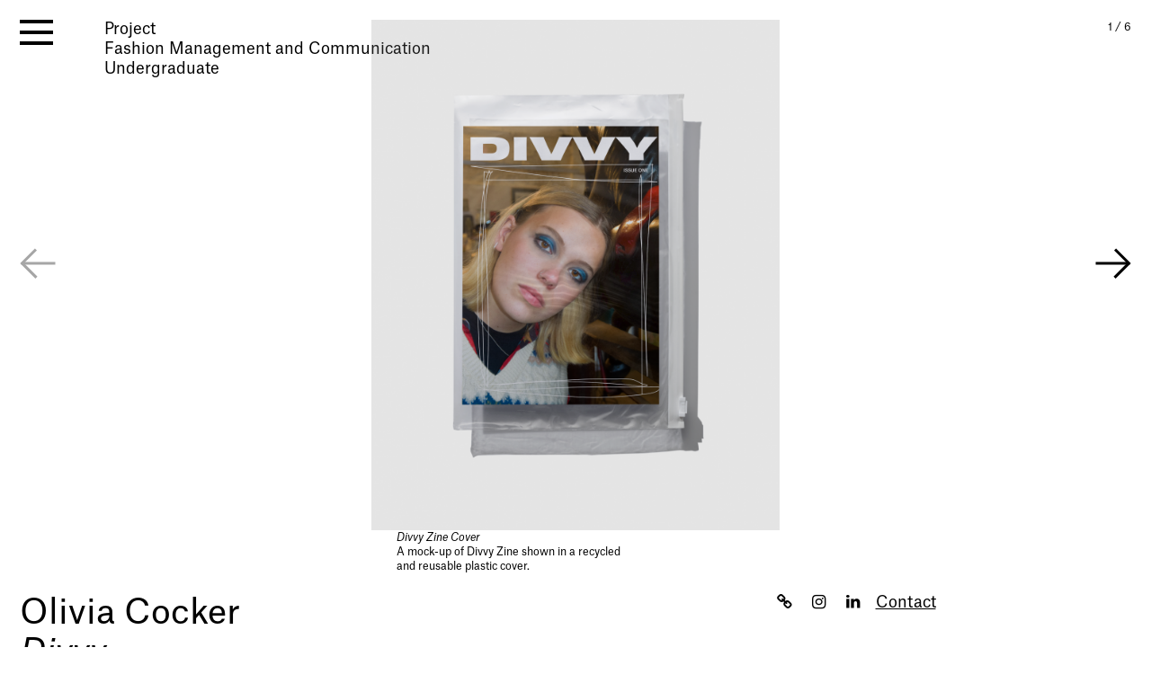

--- FILE ---
content_type: text/html; charset=UTF-8
request_url: https://gallery.shu.ac.uk/project/divvy/
body_size: 81071
content:
	<!doctype html>
<!--[if lt IE 7]><html class="no-js ie ie6 lt-ie9 lt-ie8 lt-ie7" lang="en-GB"> <![endif]-->
<!--[if IE 7]><html class="no-js ie ie7 lt-ie9 lt-ie8" lang="en-GB"> <![endif]-->
<!--[if IE 8]><html class="no-js ie ie8 lt-ie9" lang="en-GB"> <![endif]-->
<!--[if gt IE 8]><!--><html class="no-js" lang="en-GB"> <!--<![endif]-->
<head><script async src='https://www.googletagmanager.com/gtag/js?id=G-FXGWES34YF'></script><script>window.dataLayer = window.dataLayer || [];function gtag(){dataLayer.push(arguments);}gtag('js', new Date());gtag('config', 'G-FXGWES34YF');</script><!-- -->
    <meta charset="UTF-8" />
        <title>   
                            Divvy | Sheffield Hallam University - Sheffield Hallam University
                    </title>
    <meta name="description" content="Gallery">
    <meta http-equiv="Content-Type" content="text/html; charset=UTF-8" />
    <meta http-equiv="X-UA-Compatible" content="IE=edge,chrome=1">
    <meta name="viewport" content="width=device-width, initial-scale=1.0">
    <link rel="pingback" href="https://gallery.shu.ac.uk/xmlrpc.php" />
    <title>Divvy | Sheffield Hallam University</title>
<meta name='robots' content='max-image-preview:large' />
	<style>img:is([sizes="auto" i], [sizes^="auto," i]) { contain-intrinsic-size: 3000px 1500px }</style>
	<link rel='stylesheet' id='wp-block-library-css' href='https://gallery.shu.ac.uk/wp-includes/css/dist/block-library/style.min.css?ver=6.8.3' type='text/css' media='all' />
<style id='wp-block-library-theme-inline-css' type='text/css'>
.wp-block-audio :where(figcaption){color:#555;font-size:13px;text-align:center}.is-dark-theme .wp-block-audio :where(figcaption){color:#ffffffa6}.wp-block-audio{margin:0 0 1em}.wp-block-code{border:1px solid #ccc;border-radius:4px;font-family:Menlo,Consolas,monaco,monospace;padding:.8em 1em}.wp-block-embed :where(figcaption){color:#555;font-size:13px;text-align:center}.is-dark-theme .wp-block-embed :where(figcaption){color:#ffffffa6}.wp-block-embed{margin:0 0 1em}.blocks-gallery-caption{color:#555;font-size:13px;text-align:center}.is-dark-theme .blocks-gallery-caption{color:#ffffffa6}:root :where(.wp-block-image figcaption){color:#555;font-size:13px;text-align:center}.is-dark-theme :root :where(.wp-block-image figcaption){color:#ffffffa6}.wp-block-image{margin:0 0 1em}.wp-block-pullquote{border-bottom:4px solid;border-top:4px solid;color:currentColor;margin-bottom:1.75em}.wp-block-pullquote cite,.wp-block-pullquote footer,.wp-block-pullquote__citation{color:currentColor;font-size:.8125em;font-style:normal;text-transform:uppercase}.wp-block-quote{border-left:.25em solid;margin:0 0 1.75em;padding-left:1em}.wp-block-quote cite,.wp-block-quote footer{color:currentColor;font-size:.8125em;font-style:normal;position:relative}.wp-block-quote:where(.has-text-align-right){border-left:none;border-right:.25em solid;padding-left:0;padding-right:1em}.wp-block-quote:where(.has-text-align-center){border:none;padding-left:0}.wp-block-quote.is-large,.wp-block-quote.is-style-large,.wp-block-quote:where(.is-style-plain){border:none}.wp-block-search .wp-block-search__label{font-weight:700}.wp-block-search__button{border:1px solid #ccc;padding:.375em .625em}:where(.wp-block-group.has-background){padding:1.25em 2.375em}.wp-block-separator.has-css-opacity{opacity:.4}.wp-block-separator{border:none;border-bottom:2px solid;margin-left:auto;margin-right:auto}.wp-block-separator.has-alpha-channel-opacity{opacity:1}.wp-block-separator:not(.is-style-wide):not(.is-style-dots){width:100px}.wp-block-separator.has-background:not(.is-style-dots){border-bottom:none;height:1px}.wp-block-separator.has-background:not(.is-style-wide):not(.is-style-dots){height:2px}.wp-block-table{margin:0 0 1em}.wp-block-table td,.wp-block-table th{word-break:normal}.wp-block-table :where(figcaption){color:#555;font-size:13px;text-align:center}.is-dark-theme .wp-block-table :where(figcaption){color:#ffffffa6}.wp-block-video :where(figcaption){color:#555;font-size:13px;text-align:center}.is-dark-theme .wp-block-video :where(figcaption){color:#ffffffa6}.wp-block-video{margin:0 0 1em}:root :where(.wp-block-template-part.has-background){margin-bottom:0;margin-top:0;padding:1.25em 2.375em}
</style>
<style id='classic-theme-styles-inline-css' type='text/css'>
/*! This file is auto-generated */
.wp-block-button__link{color:#fff;background-color:#32373c;border-radius:9999px;box-shadow:none;text-decoration:none;padding:calc(.667em + 2px) calc(1.333em + 2px);font-size:1.125em}.wp-block-file__button{background:#32373c;color:#fff;text-decoration:none}
</style>
<link rel='stylesheet' id='myguten-style-css' href='https://gallery.shu.ac.uk/wp-content/themes/shu/partials/blocks/interview/interview.min.css?ver=6.8.3' type='text/css' media='all' />
<style id='global-styles-inline-css' type='text/css'>
:root{--wp--preset--aspect-ratio--square: 1;--wp--preset--aspect-ratio--4-3: 4/3;--wp--preset--aspect-ratio--3-4: 3/4;--wp--preset--aspect-ratio--3-2: 3/2;--wp--preset--aspect-ratio--2-3: 2/3;--wp--preset--aspect-ratio--16-9: 16/9;--wp--preset--aspect-ratio--9-16: 9/16;--wp--preset--color--black: #000000;--wp--preset--color--cyan-bluish-gray: #abb8c3;--wp--preset--color--white: #ffffff;--wp--preset--color--pale-pink: #f78da7;--wp--preset--color--vivid-red: #cf2e2e;--wp--preset--color--luminous-vivid-orange: #ff6900;--wp--preset--color--luminous-vivid-amber: #fcb900;--wp--preset--color--light-green-cyan: #7bdcb5;--wp--preset--color--vivid-green-cyan: #00d084;--wp--preset--color--pale-cyan-blue: #8ed1fc;--wp--preset--color--vivid-cyan-blue: #0693e3;--wp--preset--color--vivid-purple: #9b51e0;--wp--preset--gradient--vivid-cyan-blue-to-vivid-purple: linear-gradient(135deg,rgba(6,147,227,1) 0%,rgb(155,81,224) 100%);--wp--preset--gradient--light-green-cyan-to-vivid-green-cyan: linear-gradient(135deg,rgb(122,220,180) 0%,rgb(0,208,130) 100%);--wp--preset--gradient--luminous-vivid-amber-to-luminous-vivid-orange: linear-gradient(135deg,rgba(252,185,0,1) 0%,rgba(255,105,0,1) 100%);--wp--preset--gradient--luminous-vivid-orange-to-vivid-red: linear-gradient(135deg,rgba(255,105,0,1) 0%,rgb(207,46,46) 100%);--wp--preset--gradient--very-light-gray-to-cyan-bluish-gray: linear-gradient(135deg,rgb(238,238,238) 0%,rgb(169,184,195) 100%);--wp--preset--gradient--cool-to-warm-spectrum: linear-gradient(135deg,rgb(74,234,220) 0%,rgb(151,120,209) 20%,rgb(207,42,186) 40%,rgb(238,44,130) 60%,rgb(251,105,98) 80%,rgb(254,248,76) 100%);--wp--preset--gradient--blush-light-purple: linear-gradient(135deg,rgb(255,206,236) 0%,rgb(152,150,240) 100%);--wp--preset--gradient--blush-bordeaux: linear-gradient(135deg,rgb(254,205,165) 0%,rgb(254,45,45) 50%,rgb(107,0,62) 100%);--wp--preset--gradient--luminous-dusk: linear-gradient(135deg,rgb(255,203,112) 0%,rgb(199,81,192) 50%,rgb(65,88,208) 100%);--wp--preset--gradient--pale-ocean: linear-gradient(135deg,rgb(255,245,203) 0%,rgb(182,227,212) 50%,rgb(51,167,181) 100%);--wp--preset--gradient--electric-grass: linear-gradient(135deg,rgb(202,248,128) 0%,rgb(113,206,126) 100%);--wp--preset--gradient--midnight: linear-gradient(135deg,rgb(2,3,129) 0%,rgb(40,116,252) 100%);--wp--preset--font-size--small: 13px;--wp--preset--font-size--medium: 20px;--wp--preset--font-size--large: 36px;--wp--preset--font-size--x-large: 42px;--wp--preset--spacing--20: 0.44rem;--wp--preset--spacing--30: 0.67rem;--wp--preset--spacing--40: 1rem;--wp--preset--spacing--50: 1.5rem;--wp--preset--spacing--60: 2.25rem;--wp--preset--spacing--70: 3.38rem;--wp--preset--spacing--80: 5.06rem;--wp--preset--shadow--natural: 6px 6px 9px rgba(0, 0, 0, 0.2);--wp--preset--shadow--deep: 12px 12px 50px rgba(0, 0, 0, 0.4);--wp--preset--shadow--sharp: 6px 6px 0px rgba(0, 0, 0, 0.2);--wp--preset--shadow--outlined: 6px 6px 0px -3px rgba(255, 255, 255, 1), 6px 6px rgba(0, 0, 0, 1);--wp--preset--shadow--crisp: 6px 6px 0px rgba(0, 0, 0, 1);}:where(.is-layout-flex){gap: 0.5em;}:where(.is-layout-grid){gap: 0.5em;}body .is-layout-flex{display: flex;}.is-layout-flex{flex-wrap: wrap;align-items: center;}.is-layout-flex > :is(*, div){margin: 0;}body .is-layout-grid{display: grid;}.is-layout-grid > :is(*, div){margin: 0;}:where(.wp-block-columns.is-layout-flex){gap: 2em;}:where(.wp-block-columns.is-layout-grid){gap: 2em;}:where(.wp-block-post-template.is-layout-flex){gap: 1.25em;}:where(.wp-block-post-template.is-layout-grid){gap: 1.25em;}.has-black-color{color: var(--wp--preset--color--black) !important;}.has-cyan-bluish-gray-color{color: var(--wp--preset--color--cyan-bluish-gray) !important;}.has-white-color{color: var(--wp--preset--color--white) !important;}.has-pale-pink-color{color: var(--wp--preset--color--pale-pink) !important;}.has-vivid-red-color{color: var(--wp--preset--color--vivid-red) !important;}.has-luminous-vivid-orange-color{color: var(--wp--preset--color--luminous-vivid-orange) !important;}.has-luminous-vivid-amber-color{color: var(--wp--preset--color--luminous-vivid-amber) !important;}.has-light-green-cyan-color{color: var(--wp--preset--color--light-green-cyan) !important;}.has-vivid-green-cyan-color{color: var(--wp--preset--color--vivid-green-cyan) !important;}.has-pale-cyan-blue-color{color: var(--wp--preset--color--pale-cyan-blue) !important;}.has-vivid-cyan-blue-color{color: var(--wp--preset--color--vivid-cyan-blue) !important;}.has-vivid-purple-color{color: var(--wp--preset--color--vivid-purple) !important;}.has-black-background-color{background-color: var(--wp--preset--color--black) !important;}.has-cyan-bluish-gray-background-color{background-color: var(--wp--preset--color--cyan-bluish-gray) !important;}.has-white-background-color{background-color: var(--wp--preset--color--white) !important;}.has-pale-pink-background-color{background-color: var(--wp--preset--color--pale-pink) !important;}.has-vivid-red-background-color{background-color: var(--wp--preset--color--vivid-red) !important;}.has-luminous-vivid-orange-background-color{background-color: var(--wp--preset--color--luminous-vivid-orange) !important;}.has-luminous-vivid-amber-background-color{background-color: var(--wp--preset--color--luminous-vivid-amber) !important;}.has-light-green-cyan-background-color{background-color: var(--wp--preset--color--light-green-cyan) !important;}.has-vivid-green-cyan-background-color{background-color: var(--wp--preset--color--vivid-green-cyan) !important;}.has-pale-cyan-blue-background-color{background-color: var(--wp--preset--color--pale-cyan-blue) !important;}.has-vivid-cyan-blue-background-color{background-color: var(--wp--preset--color--vivid-cyan-blue) !important;}.has-vivid-purple-background-color{background-color: var(--wp--preset--color--vivid-purple) !important;}.has-black-border-color{border-color: var(--wp--preset--color--black) !important;}.has-cyan-bluish-gray-border-color{border-color: var(--wp--preset--color--cyan-bluish-gray) !important;}.has-white-border-color{border-color: var(--wp--preset--color--white) !important;}.has-pale-pink-border-color{border-color: var(--wp--preset--color--pale-pink) !important;}.has-vivid-red-border-color{border-color: var(--wp--preset--color--vivid-red) !important;}.has-luminous-vivid-orange-border-color{border-color: var(--wp--preset--color--luminous-vivid-orange) !important;}.has-luminous-vivid-amber-border-color{border-color: var(--wp--preset--color--luminous-vivid-amber) !important;}.has-light-green-cyan-border-color{border-color: var(--wp--preset--color--light-green-cyan) !important;}.has-vivid-green-cyan-border-color{border-color: var(--wp--preset--color--vivid-green-cyan) !important;}.has-pale-cyan-blue-border-color{border-color: var(--wp--preset--color--pale-cyan-blue) !important;}.has-vivid-cyan-blue-border-color{border-color: var(--wp--preset--color--vivid-cyan-blue) !important;}.has-vivid-purple-border-color{border-color: var(--wp--preset--color--vivid-purple) !important;}.has-vivid-cyan-blue-to-vivid-purple-gradient-background{background: var(--wp--preset--gradient--vivid-cyan-blue-to-vivid-purple) !important;}.has-light-green-cyan-to-vivid-green-cyan-gradient-background{background: var(--wp--preset--gradient--light-green-cyan-to-vivid-green-cyan) !important;}.has-luminous-vivid-amber-to-luminous-vivid-orange-gradient-background{background: var(--wp--preset--gradient--luminous-vivid-amber-to-luminous-vivid-orange) !important;}.has-luminous-vivid-orange-to-vivid-red-gradient-background{background: var(--wp--preset--gradient--luminous-vivid-orange-to-vivid-red) !important;}.has-very-light-gray-to-cyan-bluish-gray-gradient-background{background: var(--wp--preset--gradient--very-light-gray-to-cyan-bluish-gray) !important;}.has-cool-to-warm-spectrum-gradient-background{background: var(--wp--preset--gradient--cool-to-warm-spectrum) !important;}.has-blush-light-purple-gradient-background{background: var(--wp--preset--gradient--blush-light-purple) !important;}.has-blush-bordeaux-gradient-background{background: var(--wp--preset--gradient--blush-bordeaux) !important;}.has-luminous-dusk-gradient-background{background: var(--wp--preset--gradient--luminous-dusk) !important;}.has-pale-ocean-gradient-background{background: var(--wp--preset--gradient--pale-ocean) !important;}.has-electric-grass-gradient-background{background: var(--wp--preset--gradient--electric-grass) !important;}.has-midnight-gradient-background{background: var(--wp--preset--gradient--midnight) !important;}.has-small-font-size{font-size: var(--wp--preset--font-size--small) !important;}.has-medium-font-size{font-size: var(--wp--preset--font-size--medium) !important;}.has-large-font-size{font-size: var(--wp--preset--font-size--large) !important;}.has-x-large-font-size{font-size: var(--wp--preset--font-size--x-large) !important;}
:where(.wp-block-post-template.is-layout-flex){gap: 1.25em;}:where(.wp-block-post-template.is-layout-grid){gap: 1.25em;}
:where(.wp-block-columns.is-layout-flex){gap: 2em;}:where(.wp-block-columns.is-layout-grid){gap: 2em;}
:root :where(.wp-block-pullquote){font-size: 1.5em;line-height: 1.6;}
</style>
<link rel='stylesheet' id='core-css' href='https://gallery.shu.ac.uk/wp-content/themes/shu/assets/style.css?ver=1743755216' type='text/css' media='all' />
<script type="text/javascript" src="https://gallery.shu.ac.uk/wp-content/plugins/stop-user-enumeration/frontend/js/frontend.js?ver=1.7.5" id="stop-user-enumeration-js" defer="defer" data-wp-strategy="defer"></script>
<link rel="https://api.w.org/" href="https://gallery.shu.ac.uk/wp-json/" /><link rel="alternate" title="JSON" type="application/json" href="https://gallery.shu.ac.uk/wp-json/wp/v2/projects/9265" /><link rel="EditURI" type="application/rsd+xml" title="RSD" href="https://gallery.shu.ac.uk/xmlrpc.php?rsd" />
<meta name="generator" content="WordPress 6.8.3" />
<link rel='shortlink' href='https://gallery.shu.ac.uk/?p=9265' />
<link rel="alternate" title="oEmbed (JSON)" type="application/json+oembed" href="https://gallery.shu.ac.uk/wp-json/oembed/1.0/embed?url=https%3A%2F%2Fgallery.shu.ac.uk%2Fproject%2Fdivvy%2F" />
<link rel="alternate" title="oEmbed (XML)" type="text/xml+oembed" href="https://gallery.shu.ac.uk/wp-json/oembed/1.0/embed?url=https%3A%2F%2Fgallery.shu.ac.uk%2Fproject%2Fdivvy%2F&#038;format=xml" />
<!-- SEO meta tags powered by SmartCrawl https://wpmudev.com/project/smartcrawl-wordpress-seo/ -->
<link rel="canonical" href="https://gallery.shu.ac.uk/project/divvy/" />
<script type="application/ld+json">{"@context":"https:\/\/schema.org","@graph":[{"@type":"Organization","@id":"https:\/\/gallery.shu.ac.uk\/#schema-publishing-organization","url":"https:\/\/gallery.shu.ac.uk","name":"Sheffield Hallam University"},{"@type":"WebSite","@id":"https:\/\/gallery.shu.ac.uk\/#schema-website","url":"https:\/\/gallery.shu.ac.uk","name":"Sheffield Hallam University","encoding":"UTF-8","potentialAction":{"@type":"SearchAction","target":"https:\/\/gallery.shu.ac.uk\/search\/{search_term_string}\/","query-input":"required name=search_term_string"}},{"@type":"BreadcrumbList","@id":"https:\/\/gallery.shu.ac.uk\/project\/divvy?page&work=divvy&post_type=work&name=divvy\/#breadcrumb","itemListElement":[{"@type":"ListItem","position":1,"name":"Home","item":"https:\/\/gallery.shu.ac.uk"},{"@type":"ListItem","position":2,"name":"Divvy"}]},{"@type":"Person","@id":"https:\/\/gallery.shu.ac.uk\/author\/marisa-appleton\/#schema-author","name":"Marisa Appleton","url":"https:\/\/gallery.shu.ac.uk\/author\/marisa-appleton\/"},{"@type":"WebPage","@id":"https:\/\/gallery.shu.ac.uk\/project\/divvy\/#schema-webpage","isPartOf":{"@id":"https:\/\/gallery.shu.ac.uk\/#schema-website"},"publisher":{"@id":"https:\/\/gallery.shu.ac.uk\/#schema-publishing-organization"},"url":"https:\/\/gallery.shu.ac.uk\/project\/divvy\/"},{"@type":"Article","mainEntityOfPage":{"@id":"https:\/\/gallery.shu.ac.uk\/project\/divvy\/#schema-webpage"},"author":{"@id":"https:\/\/gallery.shu.ac.uk\/author\/marisa-appleton\/#schema-author"},"publisher":{"@id":"https:\/\/gallery.shu.ac.uk\/#schema-publishing-organization"},"dateModified":"2022-05-24T10:09:47","datePublished":"2022-05-16T10:43:28","headline":"Divvy | Sheffield Hallam University","description":"","name":"Divvy","image":{"@type":"ImageObject","@id":"https:\/\/gallery.shu.ac.uk\/project\/divvy\/#schema-article-image","url":"https:\/\/gallery.shu.ac.uk\/wp-content\/uploads\/2022\/05\/1-divvy-photography-a5-may2022-olivia-cocker.png","height":3942,"width":3153,"caption":"A mock-up of Divvy Zine shown in a recycled and reusable plastic cover."},"thumbnailUrl":"https:\/\/gallery.shu.ac.uk\/wp-content\/uploads\/2022\/05\/1-divvy-photography-a5-may2022-olivia-cocker.png"}]}</script>
<meta property="og:type" content="article" />
<meta property="og:url" content="https://gallery.shu.ac.uk/project/divvy/" />
<meta property="og:title" content="Divvy | Sheffield Hallam University" />
<meta property="og:image" content="https://gallery.shu.ac.uk/wp-content/uploads/2022/05/1-divvy-photography-a5-may2022-olivia-cocker.png" />
<meta property="og:image:width" content="3153" />
<meta property="og:image:height" content="3942" />
<meta property="article:published_time" content="2022-05-16T10:43:28" />
<meta property="article:author" content="Marisa Appleton" />
<meta name="twitter:card" content="summary_large_image" />
<meta name="twitter:title" content="Divvy | Sheffield Hallam University" />
<meta name="twitter:image" content="https://gallery.shu.ac.uk/wp-content/uploads/2022/05/1-divvy-photography-a5-may2022-olivia-cocker.png" />
<!-- /SEO -->
<link rel="icon" href="https://gallery.shu.ac.uk/wp-content/uploads/2020/11/favicon-150x150.jpeg" sizes="32x32" />
<link rel="icon" href="https://gallery.shu.ac.uk/wp-content/uploads/2020/11/favicon-300x300.jpeg" sizes="192x192" />
<link rel="apple-touch-icon" href="https://gallery.shu.ac.uk/wp-content/uploads/2020/11/favicon-300x300.jpeg" />
<meta name="msapplication-TileImage" content="https://gallery.shu.ac.uk/wp-content/uploads/2020/11/favicon-300x300.jpeg" />

			</head>

	<body class="wp-singular work-template-default single single-work postid-9265 wp-custom-logo wp-embed-responsive wp-theme-shu bg-white text-base" data-template="base.twig">
	
		<header class="site-header">
							<div class="wrapper">
					<div id="main-navigation" class="">

		<button id="hamburger" class="trigger hamburger fixed top-4 left-4 z-50" aria-label="open menu" aria-expanded="false" >
			<span></span>
			<span></span>
			<span></span>
		</button>

<nav class="overlay z-15 hidden top-0 left-0 overflow-y-auto scrollbar-thin scrollbar-thumb-black scrollbar-track-transparent" id="navMenu" role="navigation">
	
	<div data-grid-menu class="wrapper relative z-20 grid grid-cols-1 lg:grid-cols-2 gap-4 lg:h-full">
		<div class="ml-[--indent] ">
			<div class="sticky top-0 grid gap-8 grid-rows-[auto,auto,auto,1fr] lg:h-[calc(var(--vh)*100-2*theme(spacing.4))]">
			<div class="text-lg md:text-xl relative in"><a class="w-full h-full absolute z-10" title="Sheffield Hallam University" href="https://gallery.shu.ac.uk" data-wpel-link="internal"></a><h1><span class="opacity-0">Sheffield Hallam University</span></br><span class="italic opacity-0" >Gallery</span></h1></div>
			<ul class="nav-items text-lg md:text-xl">
				
				
					<li class="nav-item menu-item menu-item-type-custom menu-item-object-custom">
						<a class="nav-item-link hover:underline focus:underline" href="/" data-wpel-link="internal">Home</a>
											</li>
				
				
					<li class="nav-item menu-item menu-item-type-post_type menu-item-object-page menu-item-has-children">
						<a class="nav-item-link hover:underline focus:underline" href="https://gallery.shu.ac.uk/visit-us/" data-wpel-link="internal">Visit...</a>
												<div class="lg:fixed lg:top-4 lg:w-[--grid-menu-col-1-width] lg:right-4 lg:pr-8">
							<ul class="nav nav-drop hidden" data-before="View...">
								<li tabindex="-1" class="hidden lg:block pb-8">View...</li>
															<li class="nav-drop-item inline-block">
									<a class="nav-link hover:underline focus:underline" href="https://gallery.shu.ac.uk/visit-us/" data-wpel-link="internal">Visit Us</a></a><span>, </span>								</li>
															<li class="nav-drop-item inline-block">
									<a class="nav-link hover:underline focus:underline" href="https://gallery.shu.ac.uk/theme/outreach/" data-wpel-link="internal">Schools and Colleges</a></a><span>, </span>								</li>
															<li class="nav-drop-item inline-block">
									<a class="nav-link hover:underline focus:underline" href="https://gallery.shu.ac.uk/our-building/" data-wpel-link="internal">Our Building</a></a><span>, </span>								</li>
															<li class="nav-drop-item inline-block">
									<a class="nav-link hover:underline focus:underline" href="https://www.shu.ac.uk/myhallam/university-life/future-now" data-wpel-link="external" rel="external noopener noreferrer">Future Now</a></a><span>, </span>								</li>
															<li class="nav-drop-item inline-block">
									<a class="nav-link hover:underline focus:underline" href="https://gallery.shu.ac.uk/?post_type=event&amp;p=13663&amp;preview=true" data-wpel-link="internal">Campus Art Trail</a></a>								</li>
														</ul>
						</div>
											</li>
				
				
					<li class="nav-item menu-item menu-item-type-custom menu-item-object-custom menu-item-has-children">
						<a class="nav-item-link hover:underline focus:underline" href="https://www.shu.ac.uk/courses/art-and-design?page=0&amp;perPage=5&amp;query=&amp;yearOfEntry=2023%2F24" data-wpel-link="external" rel="external noopener noreferrer">Study...</a>
												<div class="lg:fixed lg:top-4 lg:w-[--grid-menu-col-1-width] lg:right-4 lg:pr-8">
							<ul class="nav nav-drop hidden" data-before="View...">
								<li tabindex="-1" class="hidden lg:block pb-8">View...</li>
															<li class="nav-drop-item inline-block">
									<a class="nav-link hover:underline focus:underline" href="https://www.shu.ac.uk/courses/art-and-design?page=0&amp;perPage=5&amp;query=&amp;yearOfEntry=2023%2F24" data-wpel-link="external" rel="external noopener noreferrer">Our Courses</a></a><span>, </span>								</li>
															<li class="nav-drop-item inline-block">
									<a class="nav-link hover:underline focus:underline" href="https://www.shu.ac.uk/visit-us" data-wpel-link="external" rel="external noopener noreferrer">Open Days</a></a>								</li>
														</ul>
						</div>
											</li>
				
				
					<li class="nav-item menu-item menu-item-type-post_type menu-item-object-page menu-item-has-children">
						<a class="nav-item-link hover:underline focus:underline" href="https://gallery.shu.ac.uk/contact/" data-wpel-link="internal">Contact...</a>
												<div class="lg:fixed lg:top-4 lg:w-[--grid-menu-col-1-width] lg:right-4 lg:pr-8">
							<ul class="nav nav-drop hidden" data-before="View...">
								<li tabindex="-1" class="hidden lg:block pb-8">View...</li>
															<li class="nav-drop-item inline-block">
									<a class="nav-link hover:underline focus:underline" href="https://gallery.shu.ac.uk/contact/" data-wpel-link="internal">Contact</a></a><span>, </span>								</li>
															<li class="nav-drop-item inline-block">
									<a class="nav-link hover:underline focus:underline" href="https://gallery.shu.ac.uk/socials/" data-wpel-link="internal">Socials</a></a>								</li>
														</ul>
						</div>
											</li>
								</ul>

				<ul class="nav-items text-lg md:text-xl">
											<li class="nav-item menu-item menu-item-type-custom menu-item-object-custom menu-item-has-children">
							<a class="nav-item-link hover:underline focus:underline" href="https://gallery.shu.ac.uk/theme/events-ad-activities/" data-wpel-link="internal">Past Events...</a>
														<div class="lg:fixed lg:top-4 lg:w-[--grid-menu-col-1-width] lg:right-4 lg:pr-8">
								<ul class="nav nav-drop hidden" data-before="View...">
									<li tabindex="-1" class="hidden lg:block pb-8">View...</li>
																	<li class="nav-drop-item inline-block">
										<a class="nav-link hover:underline focus:underline" href="https://gallery.shu.ac.uk/theme/degree-shows/" data-wpel-link="internal">Degree Shows</a></a><span>, </span>									</li>
																	<li class="nav-drop-item inline-block">
										<a class="nav-link hover:underline focus:underline" href="https://gallery.shu.ac.uk/theme/exhibitions-ad-activities/" data-wpel-link="internal">Exhibitions</a></a><span>, </span>									</li>
																	<li class="nav-drop-item inline-block">
										<a class="nav-link hover:underline focus:underline" href="https://gallery.shu.ac.uk/theme/talks-lectures/" data-wpel-link="internal">Lectures</a></a><span>, </span>									</li>
																	<li class="nav-drop-item inline-block">
										<a class="nav-link hover:underline focus:underline" href="https://gallery.shu.ac.uk/theme/conferences/" data-wpel-link="internal">Conferences</a></a>									</li>
																</ul>
							</div>
													</li>
										</ul>

					<div class="text-lg md:text-xl flex flex-col justify-end">
						<div class="text-lg md:text-xl pb-4">Search:</div>
						<form id="search-form" action="#" class="flex border-b lg:border border-black lg:border-gray-400 w-full max-w-[600px]">
						<input id="search-field" type="text" class="grow w-[calc(100%_-_theme(spacing.5))]  bg-transparent placeholder:text-black outline-none shadow-none px-1" placeholder="..." name="s" value="" aria-label="Enter search term">
						<button class="px-2" type="submit" aria-label="Search"><svg
							xmlns="http://www.w3.org/2000/svg"
							viewBox="0 0 20 20"
							fill="currentColor"
							class="h-5 w-5">
							<path
							  fill-rule="evenodd"
							  d="M9 3.5a5.5 5.5 0 100 11 5.5 5.5 0 000-11zM2 9a7 7 0 1112.452 4.391l3.328 3.329a.75.75 0 11-1.06 1.06l-3.329-3.328A7 7 0 012 9z"
							  clip-rule="evenodd" />
						  </svg></button>
						<!-- required hidden field for admin-ajax.php -->
						<input type="hidden" name="action" value="load_posts">
						</form>
					</div>
				</div>	
		</div>
		<div data-search-area class="ml-[--indent] lg:ml-0 h-full grid auto-rows-min grid-cols-2 md:grid-cols-3 xl:grid-cols-4 gap-4 text-sm pb-8">
</div>
		
</div>

</nav><!-- /.nav-main -->

</div>
				</div>
					</header>

		<main role="main" class="site-main border-b mb-[--footer-height] border-black bg-white p-4">
			<div class="wrapper ">
				
	<div class="content-wrapper flex flex-col gap-4 lg:mt-[calc(-1*var(--snip-short-height))] ">
		
												<div>
			<div data-snip class="sticky top-0 text-sm lg:text-base lg:mix-blend-difference bg-white lg:bg-transparent lg:text-white z-10 min-h-[var(--spacing-14)] lg:min-h-[0px] h-30 opacity-0 lg:gap grid-cols-3 -mt-4 overflow-hidden border-black lg:border-0">
			<div class="ml-[--indent]">
				<div class="short top-0 opacity-1 pt-4 pb-2 will-change-transform">
					<div>    Project				
</div>
					<div>Fashion Management and Communication</div>					<div>Undergraduate</div>				</div>
				<div class="long absolute top-0 opacity-0 pt-4 bg-white lg:bg-transparent pb-2 will-change-transform">
					<div>    Project				
</div>		
					<div>Olivia Cocker</div>					<div class="italic">Divvy</div>
					<div>Fashion Management and Communication</div>					<div>Undergraduate</div>				</div>
			</div>
		</div>

		<section data-head class="flex flex-col gap-4 opacity-0 pt-4 ">
			<div class="grow   h-[calc(var(--vh)*70-theme(spacing.4)*2)] lg:h-[calc(var(--vh)*85-theme(spacing.4)*2)] min-h-[400px] lg:min-h-[500px] ">
														<div class="swiper w-full max-w-[calc(100vw-2*theme(spacing.4))] h-full bg-white"  data-swiper-caption-target="single-swiper-caption" >
<!-- Additional required wrapper -->
<div class="swiper-wrapper flex h-full">


<div class="swiper-slide h-full w-auto flex justify-center items-center">
    <figure class="relative w-full h-full flex justify-center">
                               
                <img src="[data-uri]"
                class="  h-full w-full top-0 left-0 absolute object-contain select-none  "
                width="560"
                height="700"
                data-src="https://gallery.shu.ac.uk/wp-content/uploads/2022/05/1-divvy-photography-a5-may2022-olivia-cocker-560x700.png"
                data-srcset="
                                                "
                sizes="(max-width: 976px) 100vw, 976px" alt="">
                <figcaption class="hidden"><div class="italic">Divvy Zine Cover</div>                    <div>A mock-up of Divvy Zine shown in a recycled and reusable plastic cover.</div>                </figcaption>
           
        
    </figure>                      

</div>

<div class="swiper-slide h-full w-auto flex justify-center items-center">
    <figure class="relative w-full h-full flex justify-center">
                               
                <img src="[data-uri]"
                class="  h-full w-full top-0 left-0 absolute object-contain select-none  "
                width="467"
                height="700"
                data-src="https://gallery.shu.ac.uk/wp-content/uploads/2022/05/2-divvy-photography-a5-may2022-olivia-cocker-467x700.jpg"
                data-srcset="
                                                "
                sizes="(max-width: 976px) 100vw, 976px" alt="">
                <figcaption class="hidden"><div class="italic">To The Max</div>                    <div>A final image from the photoshoot ‘To the Max’, exploring maximalism within sustainable fashion.</div>                </figcaption>
           
        
    </figure>                      

</div>

<div class="swiper-slide h-full w-auto flex justify-center items-center">
    <figure class="relative w-full h-full flex justify-center">
                               
                <img src="[data-uri]"
                class="  h-full w-full top-0 left-0 absolute object-contain select-none  "
                width="467"
                height="700"
                data-src="https://gallery.shu.ac.uk/wp-content/uploads/2022/05/3-divvy-photography-a5-may2022-olivia-cocker-467x700.jpg"
                data-srcset="
                                                "
                sizes="(max-width: 976px) 100vw, 976px" alt="">
                <figcaption class="hidden"><div class="italic">Suffocation</div>                    <div>A final image from the photoshoot ‘Suffocation’, exploring the effects of manmade plastics on nature.</div>                </figcaption>
           
        
    </figure>                      

</div>

<div class="swiper-slide h-full w-auto flex justify-center items-center">
    <figure class="relative w-full h-full flex justify-center">
                               
                <img src="[data-uri]"
                class="  h-full w-full top-0 left-0 absolute object-contain select-none  "
                width="467"
                height="700"
                data-src="https://gallery.shu.ac.uk/wp-content/uploads/2022/05/4-divvy-photography-a5-may2022-olivia-cocker-467x700.jpg"
                data-srcset="
                                                "
                sizes="(max-width: 976px) 100vw, 976px" alt="">
                <figcaption class="hidden"><div class="italic">To The Max</div>                    <div>A final image from the photoshoot ‘To the Max’, exploring maximalism within sustainable fashion.</div>                </figcaption>
           
        
    </figure>                      

</div>

<div class="swiper-slide h-full w-auto flex justify-center items-center">
    <figure class="relative w-full h-full flex justify-center">
                               
                <img src="[data-uri]"
                class="  h-full w-full top-0 left-0 absolute object-contain select-none  "
                width="467"
                height="700"
                data-src="https://gallery.shu.ac.uk/wp-content/uploads/2022/05/5-divvy-photography-a5-may2022-olivia-cocker-467x700.jpg"
                data-srcset="
                                                "
                sizes="(max-width: 976px) 100vw, 976px" alt="">
                <figcaption class="hidden"><div class="italic">Bread and Butter</div>                    <div>A final image from the photoshoot ‘Bread and Butter’, exploring minimalism within sustainable fashion.</div>                </figcaption>
           
        
    </figure>                      

</div>

<div class="swiper-slide h-full w-auto flex justify-center items-center">
    <figure class="relative w-full h-full flex justify-center">
                               
                <img src="[data-uri]"
                class="  h-full w-full top-0 left-0 absolute object-contain select-none  "
                width="467"
                height="700"
                data-src="https://gallery.shu.ac.uk/wp-content/uploads/2022/05/6-divvy-photography-a5-may2022-olivia-cocker-467x700.jpg"
                data-srcset="
                                                "
                sizes="(max-width: 976px) 100vw, 976px" alt="">
                <figcaption class="hidden"><div class="italic">Suffocation</div>                    <div>A final image from the photoshoot ‘Suffocation’, exploring the
effects of manmade plastics on nature.</div>                </figcaption>
           
        
    </figure>                      

</div>
</div>
<div class="swiper-button-next"></div>
<div class="swiper-button-prev "></div>
<div class="swiper-pagination absolute top-0 right-0 text-sm z-10"></div>

</div>				
								</div>
						<div class="text-sm grid md:grid-cols-3 gap-4"><div data-name="single-swiper-caption" class="pb-4 max-w-[67%] md:col-start-2"></div></div>
			
			<div class="grid grid-cols-1 gap-4 md:grid-cols-2 lg:grid-cols-3 mb-4">
				<div data-title class="text-lg md:text-xl pr-4">
															<a class="hover:underline" href="https://gallery.shu.ac.uk/people/olivia-cocker/" title="Olivia Cocker" data-wpel-link="internal">Olivia Cocker</a>										<div class="italic">Divvy</div>
													</div>
				<div class="pr-4 hidden 2xl:block wp-content"><p>Olivia Cocker is a fashion creative who uses her work to explore the current socio-political issue, with hopes of using her creativity as a way to implement change within the fashion industry. Although much of her work tackles serious topics, Cocker makes sure to underpin this with her fun and playful personality, which takes sometimes hard to stomach topics and makes them a lot more digestible.</p>
</div>
				<div class="pr-4 grid gap-4 col-span-1 row-start-2 lg:row-start-auto lg:col-span-1 lg:col-start-3 ">
																



<div class="grid gap-4">

        
    <div>
                
                    <a rel="underline nofollow noopener noreferrer external" target="_blank" class="underline inline-block mr-2" href="https://www.oliviacocker.myportfolio.com" data-wpel-link="external"><i class="icon-link" aria-hidden="true"></i></a>
              
            
                    <a rel="underline nofollow noopener noreferrer external" target="_blank" class="underline inline-block mr-2" href="https://www.instagram.com/livcockerfashion" data-wpel-link="external"><i class="icon-instagram" aria-hidden="true"></i></a>
              
            
                    <a rel="underline nofollow noopener noreferrer external" target="_blank" class="underline inline-block mr-2" href="https://www.linkedin.com/in/olivia-cocker-906527152/" data-wpel-link="external"><i class="icon-linkedin" aria-hidden="true"></i></a>
              
     
                <a class="underline" href="https://gallery.shu.ac.uk/contact/?message_to=Olivia Cocker" data-wpel-link="internal">Contact</a>
    </div>
   
            
</div>
									</div>
			</div>
		</section>
				<section data-middle class="grid grid-cols-1 gap-y-8 gap-x-4 md:grid-cols-4 lg:grid-cols-3 2xl:grid-cols-9 mb-8 opacity-0">
				<div class="wp-content col-span-full md:col-start-2 sm:col-span-2 lg:col-start-2 lg:col-span-1 block 2xl:hidden pr-4"><p>Olivia Cocker is a fashion creative who uses her work to explore the current socio-political issue, with hopes of using her creativity as a way to implement change within the fashion industry. Although much of her work tackles serious topics, Cocker makes sure to underpin this with her fun and playful personality, which takes sometimes hard to stomach topics and makes them a lot more digestible.</p>
</div>
				<div class="wp-content col-span-full md:col-start-2 sm:col-span-2 lg:col-start-2 lg:col-span-1 2xl:col-start-4 2xl:col-span-3 pr-4"></div>
				<div class="col-span-full md:col-span-1 2xl:col-span-3 pr-4"><a class="underline" href="https://gallery.shu.ac.uk/theme/clothing/" title="Clothing" data-wpel-link="internal">Clothing</a><span>, </span>				<a class="underline" href="https://gallery.shu.ac.uk/theme/fashion/" title="Fashion" data-wpel-link="internal">Fashion</a><span>, </span>				<a class="underline" href="https://gallery.shu.ac.uk/theme/sustainability/" title="Sustainability" data-wpel-link="internal">Sustainability</a><span>, </span>				<a class="underline" href="https://gallery.shu.ac.uk/theme/womenswear/" title="Womenswear" data-wpel-link="internal">Womenswear</a>				</div>
				
								
				
		</section>

		</div>

					
						<section data-header="Explore" class="grid auto-cols-auto grid-cols-2 gap-4 md:grid-cols-4 lg:grid-cols-[repeat(6,1fr)] 2xl:grid-cols-[repeat(9,1fr)] border-t border-black pt-4 text-sm">
					<div class="border-b border-black"><div class="text-base md:text-lg">Explore
													<a class="underline" href="https://gallery.shu.ac.uk/discipline/fmc/" title="Fashion Management and Communication" data-wpel-link="internal">Fashion Management and Communication</a>
											</div></div>
										<article data-post-id="15886" class="grid-item relative group flex flex-col post-type-work w-full" id="post-15886">
			<a class="absolute w-full h-full z-1" title="More Than Four Walls" href="https://gallery.shu.ac.uk/project/more-than-four-walls/" data-wpel-link="internal"></a>
					<div class="post-type">    Project				
</div>
		
					<div>Una Roberts</div>
				
		<div class="italic">More Than Four Walls</div>
		<div class="text-gray-400 ">Fashion Management and Communication</div>

		<div class="grow flex flex-col justify-center mt-2 relative overflow-hidden image-box">
			<div class="relative"  style="padding-top:66.9140625%"  >
    <img src="[data-uri]"
    class="w-full h-auto lazy absolute top-0 left-0 block group-hover:scale-110 origin-center transition transform"
    data-src="https://gallery.shu.ac.uk/wp-content/uploads/2025/06/una-roberts-finished-una-roberts-scaled.jpg"
    data-srcset="https://gallery.shu.ac.uk/wp-content/uploads/2025/06/una-roberts-finished-una-roberts-1024x685.jpg 1024w,    https://gallery.shu.ac.uk/wp-content/uploads/2025/06/una-roberts-finished-una-roberts-768x514.jpg 768w,    https://gallery.shu.ac.uk/wp-content/uploads/2025/06/una-roberts-finished-una-roberts-300x201.jpg 300w"
    sizes="(min-width: 768px) 75vw, (min-width: 1024px) 50vw, 25vw" alt="IMG 3">
</div>

		</div>
	</article>										<article data-post-id="15589" class="grid-item relative group flex flex-col post-type-work w-full" id="post-15589">
			<a class="absolute w-full h-full z-1" title="The Light is Always Lovely Where I Am From" href="https://gallery.shu.ac.uk/project/the-light-is-always-lovely-where-i-am-from/" data-wpel-link="internal"></a>
					<div class="post-type">    Project				
</div>
		
					<div>Molly Finn</div>
				
		<div class="italic">The Light is Always Lovely Where I Am From</div>
		<div class="text-gray-400 ">Fashion Management and Communication</div>

		<div class="grow flex flex-col justify-center mt-2 relative overflow-hidden image-box">
			<div class="relative"  style="padding-top:66.6796875%"  >
    <img src="[data-uri]"
    class="w-full h-auto lazy absolute top-0 left-0 block group-hover:scale-110 origin-center transition transform"
    data-src="https://gallery.shu.ac.uk/wp-content/uploads/2025/05/image-2-molly-finn-scaled.jpg"
    data-srcset="https://gallery.shu.ac.uk/wp-content/uploads/2025/05/image-2-molly-finn-1024x683.jpg 1024w,    https://gallery.shu.ac.uk/wp-content/uploads/2025/05/image-2-molly-finn-768x512.jpg 768w,    https://gallery.shu.ac.uk/wp-content/uploads/2025/05/image-2-molly-finn-300x200.jpg 300w"
    sizes="(min-width: 768px) 75vw, (min-width: 1024px) 50vw, 25vw" alt="Brodsworth Hall">
</div>

		</div>
	</article>										<article data-post-id="15545" class="grid-item relative group flex flex-col post-type-work w-full" id="post-15545">
			<a class="absolute w-full h-full z-1" title="The Beauty Of Pale" href="https://gallery.shu.ac.uk/project/the-beauty-of-pale/" data-wpel-link="internal"></a>
					<div class="post-type">    Project				
</div>
		
					<div>Lydia Bourke</div>
				
		<div class="italic">The Beauty Of Pale</div>
		<div class="text-gray-400 ">Fashion Management and Communication</div>

		<div class="grow flex flex-col justify-center mt-2 relative overflow-hidden image-box">
			<div class="relative"  style="padding-top:141.00486223663%"  >
    <img src="[data-uri]"
    class="w-full h-auto lazy absolute top-0 left-0 block group-hover:scale-110 origin-center transition transform"
    data-src="https://gallery.shu.ac.uk/wp-content/uploads/2025/05/screenshot-2025-05-08-at-161610-lydia-bourke.png"
    data-srcset="https://gallery.shu.ac.uk/wp-content/uploads/2025/05/screenshot-2025-05-08-at-161610-lydia-bourke-726x1024.png 726w,    https://gallery.shu.ac.uk/wp-content/uploads/2025/05/screenshot-2025-05-08-at-161610-lydia-bourke-768x1083.png 768w,    https://gallery.shu.ac.uk/wp-content/uploads/2025/05/screenshot-2025-05-08-at-161610-lydia-bourke-213x300.png 213w"
    sizes="(min-width: 768px) 75vw, (min-width: 1024px) 50vw, 25vw" alt="The Beauty Of Pale">
</div>

		</div>
	</article>										<article data-post-id="15293" class="grid-item relative group flex flex-col post-type-work w-full" id="post-15293">
			<a class="absolute w-full h-full z-1" title="Cancel Me, Not!" href="https://gallery.shu.ac.uk/project/cancel-me-not/" data-wpel-link="internal"></a>
					<div class="post-type">    Project				
</div>
		
					<div>Zafran Zakaria</div>
				
		<div class="italic">Cancel Me, Not!</div>
		<div class="text-gray-400 ">Fashion Management and Communication</div>

		<div class="grow flex flex-col justify-center mt-2 relative overflow-hidden image-box">
			<div class="relative"  style="padding-top:141.4364640884%"  >
    <img src="[data-uri]"
    class="w-full h-auto lazy absolute top-0 left-0 block group-hover:scale-110 origin-center transition transform"
    data-src="https://gallery.shu.ac.uk/wp-content/uploads/2025/05/image-6-zafran-zakaria-1-scaled.jpg"
    data-srcset="https://gallery.shu.ac.uk/wp-content/uploads/2025/05/image-6-zafran-zakaria-1-724x1024.jpg 724w,    https://gallery.shu.ac.uk/wp-content/uploads/2025/05/image-6-zafran-zakaria-1-768x1086.jpg 768w,    https://gallery.shu.ac.uk/wp-content/uploads/2025/05/image-6-zafran-zakaria-1-212x300.jpg 212w"
    sizes="(min-width: 768px) 75vw, (min-width: 1024px) 50vw, 25vw" alt="Cancel Me Not! Cover">
</div>

		</div>
	</article>										<article data-post-id="15226" class="grid-item relative group flex flex-col post-type-work w-full" id="post-15226">
			<a class="absolute w-full h-full z-1" title="Stitched for the few." href="https://gallery.shu.ac.uk/project/stitched-for-the-few/" data-wpel-link="internal"></a>
					<div class="post-type">    Project				
</div>
		
					<div>Amelia Jones</div>
				
		<div class="italic">Stitched for the few.</div>
		<div class="text-gray-400 ">Fashion Management and Communication</div>

		<div class="grow flex flex-col justify-center mt-2 relative overflow-hidden image-box">
			<div class="relative"  style="padding-top:150.05861664713%"  >
    <img src="[data-uri]"
    class="w-full h-auto lazy absolute top-0 left-0 block group-hover:scale-110 origin-center transition transform"
    data-src="https://gallery.shu.ac.uk/wp-content/uploads/2025/05/image-1-millie-jones-scaled.jpg"
    data-srcset="https://gallery.shu.ac.uk/wp-content/uploads/2025/05/image-1-millie-jones-683x1024.jpg 683w,    https://gallery.shu.ac.uk/wp-content/uploads/2025/05/image-1-millie-jones-768x1152.jpg 768w,    https://gallery.shu.ac.uk/wp-content/uploads/2025/05/image-1-millie-jones-200x300.jpg 200w"
    sizes="(min-width: 768px) 75vw, (min-width: 1024px) 50vw, 25vw" alt="The Weight Of Gold">
</div>

		</div>
	</article>										<article data-post-id="14792" class="grid-item relative group flex flex-col post-type-work w-full" id="post-14792">
			<a class="absolute w-full h-full z-1" title="EPISODES" href="https://gallery.shu.ac.uk/project/episodes/" data-wpel-link="internal"></a>
					<div class="post-type">    Project				
</div>
		
					<div>Cerys Chalmers</div>
				
		<div class="italic">EPISODES</div>
		<div class="text-gray-400 ">Fashion Management and Communication</div>

		<div class="grow flex flex-col justify-center mt-2 relative overflow-hidden image-box">
			<div class="relative"  style="padding-top:141.59292035398%"  >
    <img src="[data-uri]"
    class="w-full h-auto lazy absolute top-0 left-0 block group-hover:scale-110 origin-center transition transform"
    data-src="https://gallery.shu.ac.uk/wp-content/uploads/2024/07/image-1-cerys-chalmers-scaled.jpg"
    data-srcset="https://gallery.shu.ac.uk/wp-content/uploads/2024/07/image-1-cerys-chalmers-723x1024.jpg 723w,    https://gallery.shu.ac.uk/wp-content/uploads/2024/07/image-1-cerys-chalmers-768x1087.jpg 768w,    https://gallery.shu.ac.uk/wp-content/uploads/2024/07/image-1-cerys-chalmers-212x300.jpg 212w"
    sizes="(min-width: 768px) 75vw, (min-width: 1024px) 50vw, 25vw" alt="&amp;#8216;Sex and the City&amp;#8217; Inspired Shoot, 2024">
</div>

		</div>
	</article>										<article data-post-id="14735" class="grid-item relative group flex flex-col post-type-work w-full" id="post-14735">
			<a class="absolute w-full h-full z-1" title="Clocked Out!" href="https://gallery.shu.ac.uk/project/clocked-out/" data-wpel-link="internal"></a>
					<div class="post-type">    Project				
</div>
		
					<div>Abbie Elizabeth Powell</div>
				
		<div class="italic">Clocked Out!</div>
		<div class="text-gray-400 ">Fashion Management and Communication</div>

		<div class="grow flex flex-col justify-center mt-2 relative overflow-hidden image-box">
			<div class="relative"  style="padding-top:133.33333333333%"  >
    <img src="[data-uri]"
    class="w-full h-auto lazy absolute top-0 left-0 block group-hover:scale-110 origin-center transition transform"
    data-src="https://gallery.shu.ac.uk/wp-content/uploads/2024/06/image-2-abbie-powell-scaled.jpg"
    data-srcset="https://gallery.shu.ac.uk/wp-content/uploads/2024/06/image-2-abbie-powell-768x1024.jpg 768w,    https://gallery.shu.ac.uk/wp-content/uploads/2024/06/image-2-abbie-powell-768x1024.jpg 768w,    https://gallery.shu.ac.uk/wp-content/uploads/2024/06/image-2-abbie-powell-225x300.jpg 225w"
    sizes="(min-width: 768px) 75vw, (min-width: 1024px) 50vw, 25vw" alt="Clocked Out!">
</div>

		</div>
	</article>										<article data-post-id="14723" class="grid-item relative group flex flex-col post-type-work w-full" id="post-14723">
			<a class="absolute w-full h-full z-1" title="Amoi" href="https://gallery.shu.ac.uk/project/amoi/" data-wpel-link="internal"></a>
					<div class="post-type">    Project				
</div>
		
					<div>Preeithaa Ramakrishnan</div>
				
		<div class="italic">Amoi</div>
		<div class="text-gray-400 ">Fashion Management and Communication</div>

		<div class="grow flex flex-col justify-center mt-2 relative overflow-hidden image-box">
			<div class="relative"  style="padding-top:141.567695962%"  >
    <img src="[data-uri]"
    class="w-full h-auto lazy absolute top-0 left-0 block group-hover:scale-110 origin-center transition transform"
    data-src="https://gallery.shu.ac.uk/wp-content/uploads/2024/06/preeithaa-pictures3-min-preeithaa-ramakrishn.jpg"
    data-srcset="https://gallery.shu.ac.uk/wp-content/uploads/2024/06/preeithaa-pictures3-min-preeithaa-ramakrishn-723x1024.jpg 723w,    https://gallery.shu.ac.uk/wp-content/uploads/2024/06/preeithaa-pictures3-min-preeithaa-ramakrishn-768x1087.jpg 768w,    https://gallery.shu.ac.uk/wp-content/uploads/2024/06/preeithaa-pictures3-min-preeithaa-ramakrishn-212x300.jpg 212w"
    sizes="(min-width: 768px) 75vw, (min-width: 1024px) 50vw, 25vw" alt="Amoi">
</div>

		</div>
	</article>										<article data-post-id="14387" class="grid-item relative group flex flex-col post-type-work w-full" id="post-14387">
			<a class="absolute w-full h-full z-1" title="Genesis: Unveiling The Origins" href="https://gallery.shu.ac.uk/project/genesis-unveiling-the-origins/" data-wpel-link="internal"></a>
					<div class="post-type">    Project				
</div>
		
					<div>Nadia Zulkanain</div>
				
		<div class="italic">Genesis: Unveiling The Origins</div>
		<div class="text-gray-400 ">Fashion Management and Communication</div>

		<div class="grow flex flex-col justify-center mt-2 relative overflow-hidden image-box">
			<div class="relative"  style="padding-top:141.84397163121%"  >
    <img src="[data-uri]"
    class="w-full h-auto lazy absolute top-0 left-0 block group-hover:scale-110 origin-center transition transform"
    data-src="https://gallery.shu.ac.uk/wp-content/uploads/2024/05/2-nadia-nabilah-binti-1.jpg"
    data-srcset="https://gallery.shu.ac.uk/wp-content/uploads/2024/05/2-nadia-nabilah-binti-1-722x1024.jpg 722w,    https://gallery.shu.ac.uk/wp-content/uploads/2024/05/2-nadia-nabilah-binti-1-768x1089.jpg 768w,    https://gallery.shu.ac.uk/wp-content/uploads/2024/05/2-nadia-nabilah-binti-1-212x300.jpg 212w"
    sizes="(min-width: 768px) 75vw, (min-width: 1024px) 50vw, 25vw" alt="Genesis: Unveiling The Origins">
</div>

		</div>
	</article>										<article data-post-id="14354" class="grid-item relative group flex flex-col post-type-work w-full" id="post-14354">
			<a class="absolute w-full h-full z-1" title="Brave New World" href="https://gallery.shu.ac.uk/project/brave-new-world/" data-wpel-link="internal"></a>
					<div class="post-type">    Project				
</div>
		
					<div>Amelia Mathews</div>
				
		<div class="italic">Brave New World</div>
		<div class="text-gray-400 ">Fashion Management and Communication</div>

		<div class="grow flex flex-col justify-center mt-2 relative overflow-hidden image-box">
			<div class="relative"  style="padding-top:150.03663003663%"  >
    <img src="[data-uri]"
    class="w-full h-auto lazy absolute top-0 left-0 block group-hover:scale-110 origin-center transition transform"
    data-src="https://gallery.shu.ac.uk/wp-content/uploads/2024/05/image-1-amelia-matthews.jpg"
    data-srcset="https://gallery.shu.ac.uk/wp-content/uploads/2024/05/image-1-amelia-matthews-683x1024.jpg 683w,    https://gallery.shu.ac.uk/wp-content/uploads/2024/05/image-1-amelia-matthews-768x1152.jpg 768w,    https://gallery.shu.ac.uk/wp-content/uploads/2024/05/image-1-amelia-matthews-200x300.jpg 200w"
    sizes="(min-width: 768px) 75vw, (min-width: 1024px) 50vw, 25vw" alt="Enjoy the Silence">
</div>

		</div>
	</article>										<article data-post-id="14323" class="grid-item relative group flex flex-col post-type-work w-full" id="post-14323">
			<a class="absolute w-full h-full z-1" title="Beyond The Mirror" href="https://gallery.shu.ac.uk/project/beyond-the-mirror/" data-wpel-link="internal"></a>
					<div class="post-type">    Project				
</div>
		
					<div>Jasmine Concannon</div>
				
		<div class="italic">Beyond The Mirror</div>
		<div class="text-gray-400 ">Fashion Management and Communication</div>

		<div class="grow flex flex-col justify-center mt-2 relative overflow-hidden image-box">
			<div class="relative"  style="padding-top:141.4364640884%"  >
    <img src="[data-uri]"
    class="w-full h-auto lazy absolute top-0 left-0 block group-hover:scale-110 origin-center transition transform"
    data-src="https://gallery.shu.ac.uk/wp-content/uploads/2024/05/high-res-jazz-concannon-scaled.jpg"
    data-srcset="https://gallery.shu.ac.uk/wp-content/uploads/2024/05/high-res-jazz-concannon-724x1024.jpg 724w,    https://gallery.shu.ac.uk/wp-content/uploads/2024/05/high-res-jazz-concannon-768x1086.jpg 768w,    https://gallery.shu.ac.uk/wp-content/uploads/2024/05/high-res-jazz-concannon-212x300.jpg 212w"
    sizes="(min-width: 768px) 75vw, (min-width: 1024px) 50vw, 25vw" alt="Beyond The Mirror">
</div>

		</div>
	</article>										<article data-post-id="14065" class="grid-item relative group flex flex-col post-type-work w-full" id="post-14065">
			<a class="absolute w-full h-full z-1" title="Bck2000s Zine" href="https://gallery.shu.ac.uk/project/bck2000s-zine/" data-wpel-link="internal"></a>
					<div class="post-type">    Project				
</div>
		
					<div>Dalia Hesham Attia</div>
				
		<div class="italic">Bck2000s Zine</div>
		<div class="text-gray-400 ">Fashion Management and Communication</div>

		<div class="grow flex flex-col justify-center mt-2 relative overflow-hidden image-box">
			<div class="relative"  style="padding-top:75%"  >
    <img src="[data-uri]"
    class="w-full h-auto lazy absolute top-0 left-0 block group-hover:scale-110 origin-center transition transform"
    data-src="https://gallery.shu.ac.uk/wp-content/uploads/2024/05/edited-shoot-1-09-dalia-hesham-attia-min.jpg"
    data-srcset="https://gallery.shu.ac.uk/wp-content/uploads/2024/05/edited-shoot-1-09-dalia-hesham-attia-min-1024x768.jpg 1024w,    https://gallery.shu.ac.uk/wp-content/uploads/2024/05/edited-shoot-1-09-dalia-hesham-attia-min-768x576.jpg 768w,    https://gallery.shu.ac.uk/wp-content/uploads/2024/05/edited-shoot-1-09-dalia-hesham-attia-min-300x225.jpg 300w"
    sizes="(min-width: 768px) 75vw, (min-width: 1024px) 50vw, 25vw" alt="Bck2000s Zine">
</div>

		</div>
	</article>										<article data-post-id="13034" class="grid-item relative group flex flex-col post-type-text w-full" id="post-13034">
			<a class="absolute w-full h-full z-1" title="Malaysia Summer Exchange 2023" href="https://gallery.shu.ac.uk/article/malaysia-summer-exchange-2023/" data-wpel-link="internal"></a>
					<div class="post-type">                Text		
        </div>
		
					<div></div>
				
		<div class="italic">Malaysia Summer Exchange 2023</div>
		<div class="text-gray-400 ">Fashion Management and Communication, Graphic Design, Interior Architecture and Design, Photography</div>

		<div class="grow flex flex-col justify-center mt-2 relative overflow-hidden image-box">
			<div class="relative"  style="padding-top:100%"  >
    <img src="[data-uri]"
    class="w-full h-auto lazy absolute top-0 left-0 block group-hover:scale-110 origin-center transition transform"
    data-src="https://gallery.shu.ac.uk/wp-content/uploads/2023/11/copy-of-img-20230527-004458-996-hollie-belsham.webp"
    data-srcset="https://gallery.shu.ac.uk/wp-content/uploads/2023/11/copy-of-img-20230527-004458-996-hollie-belsham-1024x1024.webp 1024w,    https://gallery.shu.ac.uk/wp-content/uploads/2023/11/copy-of-img-20230527-004458-996-hollie-belsham-768x768.webp 768w,    https://gallery.shu.ac.uk/wp-content/uploads/2023/11/copy-of-img-20230527-004458-996-hollie-belsham-300x300.webp 300w"
    sizes="(min-width: 768px) 75vw, (min-width: 1024px) 50vw, 25vw" alt="Image by Hollie Belsham">
</div>

		</div>
	</article>										<article data-post-id="12293" class="grid-item relative group flex flex-col post-type-work w-full" id="post-12293">
			<a class="absolute w-full h-full z-1" title="Lie Down and Think of England" href="https://gallery.shu.ac.uk/project/lie-down-and-think-of-england/" data-wpel-link="internal"></a>
					<div class="post-type">    Project				
</div>
		
					<div>Meg Philpots</div>
				
		<div class="italic">Lie Down and Think of England</div>
		<div class="text-gray-400 ">Fashion Management and Communication</div>

		<div class="grow flex flex-col justify-center mt-2 relative overflow-hidden image-box">
			<div class="relative"  style="padding-top:150.8544490277%"  >
    <img src="[data-uri]"
    class="w-full h-auto lazy absolute top-0 left-0 block group-hover:scale-110 origin-center transition transform"
    data-src="https://gallery.shu.ac.uk/wp-content/uploads/2023/06/lie-down-and-think-of-england-35mm-film-phot-megan-philpots-scaled.jpg"
    data-srcset="https://gallery.shu.ac.uk/wp-content/uploads/2023/06/lie-down-and-think-of-england-35mm-film-phot-megan-philpots-679x1024.jpg 679w,    https://gallery.shu.ac.uk/wp-content/uploads/2023/06/lie-down-and-think-of-england-35mm-film-phot-megan-philpots-768x1158.jpg 768w,    https://gallery.shu.ac.uk/wp-content/uploads/2023/06/lie-down-and-think-of-england-35mm-film-phot-megan-philpots-199x300.jpg 199w"
    sizes="(min-width: 768px) 75vw, (min-width: 1024px) 50vw, 25vw" alt="Lie Down and Think of England">
</div>

		</div>
	</article>										<article data-post-id="12280" class="grid-item relative group flex flex-col post-type-work w-full" id="post-12280">
			<a class="absolute w-full h-full z-1" title="considerations" href="https://gallery.shu.ac.uk/project/considerations/" data-wpel-link="internal"></a>
					<div class="post-type">    Project				
</div>
		
					<div>Bethany Howarth</div>
				
		<div class="italic">considerations</div>
		<div class="text-gray-400 ">Fashion Management and Communication</div>

		<div class="grow flex flex-col justify-center mt-2 relative overflow-hidden image-box">
			<div class="relative"  style="padding-top:133.89121338912%"  >
    <img src="[data-uri]"
    class="w-full h-auto lazy absolute top-0 left-0 block group-hover:scale-110 origin-center transition transform"
    data-src="https://gallery.shu.ac.uk/wp-content/uploads/2023/06/shoppingphotograph10052023-bethany-howarth-scaled.jpg"
    data-srcset="https://gallery.shu.ac.uk/wp-content/uploads/2023/06/shoppingphotograph10052023-bethany-howarth-765x1024.jpg 765w,    https://gallery.shu.ac.uk/wp-content/uploads/2023/06/shoppingphotograph10052023-bethany-howarth-768x1028.jpg 768w,    https://gallery.shu.ac.uk/wp-content/uploads/2023/06/shoppingphotograph10052023-bethany-howarth-224x300.jpg 224w"
    sizes="(min-width: 768px) 75vw, (min-width: 1024px) 50vw, 25vw" alt="shopping">
</div>

		</div>
	</article>										<article data-post-id="12270" class="grid-item relative group flex flex-col post-type-work w-full" id="post-12270">
			<a class="absolute w-full h-full z-1" title="Sacred" href="https://gallery.shu.ac.uk/project/sacred/" data-wpel-link="internal"></a>
					<div class="post-type">    Project				
</div>
		
					<div>Sophie Hardy</div>
				
		<div class="italic">Sacred</div>
		<div class="text-gray-400 ">Fashion Management and Communication</div>

		<div class="grow flex flex-col justify-center mt-2 relative overflow-hidden image-box">
			<div class="relative"  style="padding-top:70.917759237187%"  >
    <img src="[data-uri]"
    class="w-full h-auto lazy absolute top-0 left-0 block group-hover:scale-110 origin-center transition transform"
    data-src="https://gallery.shu.ac.uk/wp-content/uploads/2023/06/4zinepage4jpeg2023-sophie-hardy.jpg"
    data-srcset="    https://gallery.shu.ac.uk/wp-content/uploads/2023/06/4zinepage4jpeg2023-sophie-hardy-768x545.jpg 768w,    https://gallery.shu.ac.uk/wp-content/uploads/2023/06/4zinepage4jpeg2023-sophie-hardy-300x213.jpg 300w"
    sizes="(min-width: 768px) 75vw, (min-width: 1024px) 50vw, 25vw" alt="Zine Page 4">
</div>

		</div>
	</article>										<article data-post-id="12220" class="grid-item relative group flex flex-col post-type-work w-full" id="post-12220">
			<a class="absolute w-full h-full z-1" title="Limits of Choices" href="https://gallery.shu.ac.uk/project/limits-of-choices/" data-wpel-link="internal"></a>
					<div class="post-type">    Project				
</div>
		
					<div>FyaMuhd</div>
				
		<div class="italic">Limits of Choices</div>
		<div class="text-gray-400 ">Fashion Management and Communication</div>

		<div class="grow flex flex-col justify-center mt-2 relative overflow-hidden image-box">
			<div class="relative"  style="padding-top:149.91452991453%"  >
    <img src="[data-uri]"
    class="w-full h-auto lazy absolute top-0 left-0 block group-hover:scale-110 origin-center transition transform"
    data-src="https://gallery.shu.ac.uk/wp-content/uploads/2023/06/limits-of-choices-2023-sofiya-siswadi.jpg"
    data-srcset="https://gallery.shu.ac.uk/wp-content/uploads/2023/06/limits-of-choices-2023-sofiya-siswadi-683x1024.jpg 683w,    https://gallery.shu.ac.uk/wp-content/uploads/2023/06/limits-of-choices-2023-sofiya-siswadi-768x1151.jpg 768w,    https://gallery.shu.ac.uk/wp-content/uploads/2023/06/limits-of-choices-2023-sofiya-siswadi-200x300.jpg 200w"
    sizes="(min-width: 768px) 75vw, (min-width: 1024px) 50vw, 25vw" alt="LIMITS OF CHOICES I">
</div>

		</div>
	</article>										<article data-post-id="12209" class="grid-item relative group flex flex-col post-type-work w-full" id="post-12209">
			<a class="absolute w-full h-full z-1" title="Fashion Futures" href="https://gallery.shu.ac.uk/project/fashion-futures/" data-wpel-link="internal"></a>
					<div class="post-type">    Project				
</div>
		
					<div>Adele Parr</div>
				
		<div class="italic">Fashion Futures</div>
		<div class="text-gray-400 ">Fashion Management and Communication</div>

		<div class="grow flex flex-col justify-center mt-2 relative overflow-hidden image-box">
			<div class="relative"  style="padding-top:140.27397260274%"  >
    <img src="[data-uri]"
    class="w-full h-auto lazy absolute top-0 left-0 block group-hover:scale-110 origin-center transition transform"
    data-src="https://gallery.shu.ac.uk/wp-content/uploads/2023/06/2-fashion-futures-magazine-090523-adele-parr-scaled.jpg"
    data-srcset="https://gallery.shu.ac.uk/wp-content/uploads/2023/06/2-fashion-futures-magazine-090523-adele-parr-730x1024.jpg 730w,    https://gallery.shu.ac.uk/wp-content/uploads/2023/06/2-fashion-futures-magazine-090523-adele-parr-768x1077.jpg 768w,    https://gallery.shu.ac.uk/wp-content/uploads/2023/06/2-fashion-futures-magazine-090523-adele-parr-214x300.jpg 214w"
    sizes="(min-width: 768px) 75vw, (min-width: 1024px) 50vw, 25vw" alt="Fashion Futures">
</div>

		</div>
	</article>										<article data-post-id="12152" class="grid-item relative group flex flex-col post-type-work w-full" id="post-12152">
			<a class="absolute w-full h-full z-1" title="Grandad&#8217;s Denim" href="https://gallery.shu.ac.uk/project/grandads-denim/" data-wpel-link="internal"></a>
					<div class="post-type">    Project				
</div>
		
					<div>Alicia Dingec</div>
				
		<div class="italic">Grandad&#8217;s Denim</div>
		<div class="text-gray-400 ">Fashion Management and Communication</div>

		<div class="grow flex flex-col justify-center mt-2 relative overflow-hidden image-box">
			<div class="relative"  style="padding-top:55.606198723792%"  >
    <img src="[data-uri]"
    class="w-full h-auto lazy absolute top-0 left-0 block group-hover:scale-110 origin-center transition transform"
    data-src="https://gallery.shu.ac.uk/wp-content/uploads/2023/06/screenshot-2023-06-05-at-173831.png"
    data-srcset="https://gallery.shu.ac.uk/wp-content/uploads/2023/06/screenshot-2023-06-05-at-173831-1024x569.png 1024w,    https://gallery.shu.ac.uk/wp-content/uploads/2023/06/screenshot-2023-06-05-at-173831-768x427.png 768w,    https://gallery.shu.ac.uk/wp-content/uploads/2023/06/screenshot-2023-06-05-at-173831-300x167.png 300w"
    sizes="(min-width: 768px) 75vw, (min-width: 1024px) 50vw, 25vw" alt="">
</div>

		</div>
	</article>										<article data-post-id="12116" class="grid-item relative group flex flex-col post-type-work w-full" id="post-12116">
			<a class="absolute w-full h-full z-1" title="Are women the eco-saviours of the environmental crisis?" href="https://gallery.shu.ac.uk/project/are-women-the-eco-saviours-of-the-environmental-crisis/" data-wpel-link="internal"></a>
					<div class="post-type">    Project				
</div>
		
					<div>Isabelle Stapleton</div>
				
		<div class="italic">Are women the eco-saviours of the environmental crisis?</div>
		<div class="text-gray-400 ">Fashion Management and Communication</div>

		<div class="grow flex flex-col justify-center mt-2 relative overflow-hidden image-box">
			<div class="relative"  style="padding-top:70.703125%"  >
    <img src="[data-uri]"
    class="w-full h-auto lazy absolute top-0 left-0 block group-hover:scale-110 origin-center transition transform"
    data-src="https://gallery.shu.ac.uk/wp-content/uploads/2023/06/frontcover-trendbook-isabelle-stapleton-scaled.jpg"
    data-srcset="https://gallery.shu.ac.uk/wp-content/uploads/2023/06/frontcover-trendbook-isabelle-stapleton-1024x724.jpg 1024w,    https://gallery.shu.ac.uk/wp-content/uploads/2023/06/frontcover-trendbook-isabelle-stapleton-768x543.jpg 768w,    https://gallery.shu.ac.uk/wp-content/uploads/2023/06/frontcover-trendbook-isabelle-stapleton-300x212.jpg 300w"
    sizes="(min-width: 768px) 75vw, (min-width: 1024px) 50vw, 25vw" alt="Frontcover &amp;#8211; Trendbook_ISABELLE STAPLETON">
</div>

		</div>
	</article>										<article data-post-id="12106" class="grid-item relative group flex flex-col post-type-work w-full" id="post-12106">
			<a class="absolute w-full h-full z-1" title="yuck!" href="https://gallery.shu.ac.uk/project/yuck/" data-wpel-link="internal"></a>
					<div class="post-type">    Project				
</div>
		
					<div>Emma Wells</div>
				
		<div class="italic">yuck!</div>
		<div class="text-gray-400 ">Fashion Management and Communication</div>

		<div class="grow flex flex-col justify-center mt-2 relative overflow-hidden image-box">
			<div class="relative"  style="padding-top:141.4364640884%"  >
    <img src="[data-uri]"
    class="w-full h-auto lazy absolute top-0 left-0 block group-hover:scale-110 origin-center transition transform"
    data-src="https://gallery.shu.ac.uk/wp-content/uploads/2023/06/yuck-cover-emma-wells-emma-wells-1-scaled.jpg"
    data-srcset="https://gallery.shu.ac.uk/wp-content/uploads/2023/06/yuck-cover-emma-wells-emma-wells-1-724x1024.jpg 724w,    https://gallery.shu.ac.uk/wp-content/uploads/2023/06/yuck-cover-emma-wells-emma-wells-1-768x1086.jpg 768w,    https://gallery.shu.ac.uk/wp-content/uploads/2023/06/yuck-cover-emma-wells-emma-wells-1-212x300.jpg 212w"
    sizes="(min-width: 768px) 75vw, (min-width: 1024px) 50vw, 25vw" alt="yuck! cover">
</div>

		</div>
	</article>										<article data-post-id="12084" class="grid-item relative group flex flex-col post-type-work w-full" id="post-12084">
			<a class="absolute w-full h-full z-1" title="Roots" href="https://gallery.shu.ac.uk/project/roots/" data-wpel-link="internal"></a>
					<div class="post-type">    Project				
</div>
		
					<div>Elodie Potts</div>
				
		<div class="italic">Roots</div>
		<div class="text-gray-400 ">Fashion Management and Communication</div>

		<div class="grow flex flex-col justify-center mt-2 relative overflow-hidden image-box">
			<div class="relative"  style="padding-top:150%"  >
    <img src="[data-uri]"
    class="w-full h-auto lazy absolute top-0 left-0 block group-hover:scale-110 origin-center transition transform"
    data-src="https://gallery.shu.ac.uk/wp-content/uploads/2023/06/roots-photograph-2023-elodie-potts.png"
    data-srcset="https://gallery.shu.ac.uk/wp-content/uploads/2023/06/roots-photograph-2023-elodie-potts-683x1024.png 683w,    https://gallery.shu.ac.uk/wp-content/uploads/2023/06/roots-photograph-2023-elodie-potts-768x1152.png 768w,    https://gallery.shu.ac.uk/wp-content/uploads/2023/06/roots-photograph-2023-elodie-potts-200x300.png 200w"
    sizes="(min-width: 768px) 75vw, (min-width: 1024px) 50vw, 25vw" alt="Roots">
</div>

		</div>
	</article>										<article data-post-id="9333" class="grid-item relative group flex flex-col post-type-work w-full" id="post-9333">
			<a class="absolute w-full h-full z-1" title="Digitex" href="https://gallery.shu.ac.uk/project/digitex/" data-wpel-link="internal"></a>
					<div class="post-type">    Project				
</div>
		
					<div>Rhoda Perriman</div>
				
		<div class="italic">Digitex</div>
		<div class="text-gray-400 ">Fashion Management and Communication</div>

		<div class="grow flex flex-col justify-center mt-2 relative overflow-hidden image-box">
			<div class="relative"  style="padding-top:141.4364640884%"  >
    <img src="[data-uri]"
    class="w-full h-auto lazy absolute top-0 left-0 block group-hover:scale-110 origin-center transition transform"
    data-src="https://gallery.shu.ac.uk/wp-content/uploads/2022/05/zine-front-cover-image-a4-2022-rhoda-perriman-scaled.jpg"
    data-srcset="https://gallery.shu.ac.uk/wp-content/uploads/2022/05/zine-front-cover-image-a4-2022-rhoda-perriman-724x1024.jpg 724w,    https://gallery.shu.ac.uk/wp-content/uploads/2022/05/zine-front-cover-image-a4-2022-rhoda-perriman-768x1086.jpg 768w,    https://gallery.shu.ac.uk/wp-content/uploads/2022/05/zine-front-cover-image-a4-2022-rhoda-perriman-212x300.jpg 212w"
    sizes="(min-width: 768px) 75vw, (min-width: 1024px) 50vw, 25vw" alt="Zine Front Cover">
</div>

		</div>
	</article>																<div class="my-4 col-span-full next text-center flex justify-center "><a href="https://gallery.shu.ac.uk/project/divvy/page/2/" data-wpel-link="internal"></a></div>
								</section>
					
		
	</div><!-- /content-wrapper -->
			</div>
					</main>

		<footer class="site-footer -z-10 fixed bottom-0 p-4">
							<div class="wrapper">
					<div class="grid grid-cols-1 md:grid-cols-3 gap-4 text-sm lg:text-base">
    <div class="grid content-end w-[66%] max-w-[240px]">
                    <a href="https://gallery.shu.ac.uk" title="home" data-wpel-link="internal"><img width="819" height="1024" src="https://gallery.shu.ac.uk/wp-content/uploads/2024/08/shu-logo-2020-black2x.png" alt="logo" /></a>
            </div>
    <div class="grid content-end w-[66%]">
        <aside>
            <ul>
                        <li class="nav-item menu-item menu-item-type-post_type menu-item-object-page md:inline">
                <a class="nav-item-link underline" href="https://gallery.shu.ac.uk/socials/" data-wpel-link="internal">Socials</a><span class="hidden md:inline">, </span>                            </li>
                        <li class="nav-item menu-item menu-item-type-post_type menu-item-object-page md:inline">
                <a class="nav-item-link underline" href="https://gallery.shu.ac.uk/use-of-images-and-content-on-this-site/" data-wpel-link="internal">Use of Images and Content on This Site</a><span class="hidden md:inline">, </span>                            </li>
                        <li class="nav-item menu-item menu-item-type-post_type menu-item-object-page md:inline">
                <a class="nav-item-link underline" href="https://gallery.shu.ac.uk/curators-notes/" data-wpel-link="internal">Curator’s Notes</a><span class="hidden md:inline">, </span>                            </li>
                        <li class="nav-item menu-item menu-item-type-post_type menu-item-object-page md:inline">
                <a class="nav-item-link underline" href="https://gallery.shu.ac.uk/visit-us/" data-wpel-link="internal">Visit</a><span class="hidden md:inline">, </span>                            </li>
                        <li class="nav-item menu-item menu-item-type-post_type menu-item-object-page md:inline">
                <a class="nav-item-link underline" href="https://gallery.shu.ac.uk/contact/" data-wpel-link="internal">Contact</a><span class="hidden md:inline">, </span>                            </li>
                        <li class="nav-item menu-item menu-item-type-custom menu-item-object-custom md:inline">
                <a class="nav-item-link underline" href="https://www.shu.ac.uk/visit-us" data-wpel-link="external" rel="external noopener noreferrer">Open Days</a><span class="hidden md:inline">, </span>                            </li>
                        <li class="nav-item menu-item menu-item-type-custom menu-item-object-custom md:inline">
                <a class="nav-item-link underline" href="https://www.shu.ac.uk/courses/art-and-design?page=0&amp;perPage=5&amp;query=&amp;yearOfEntry=2023%2F24" data-wpel-link="external" rel="external noopener noreferrer">Study</a><span class="hidden md:inline">, </span>                            </li>
                        <li class="nav-item menu-item menu-item-type-custom menu-item-object-custom md:inline">
                <a class="nav-item-link underline" href="https://www.shu.ac.uk/myhallam/university-life/future-now" data-wpel-link="external" rel="external noopener noreferrer">Future Now</a><span class="hidden md:inline">, </span>                            </li>
                        <li class="nav-item menu-item menu-item-type-post_type menu-item-object-page md:inline">
                <a class="nav-item-link underline" href="https://gallery.shu.ac.uk/schools/" data-wpel-link="internal">Schools and Colleges</a><span class="hidden md:inline">, </span>                            </li>
                        <li class="nav-item menu-item menu-item-type-custom menu-item-object-custom md:inline">
                <a class="nav-item-link underline" href="https://www.shu.ac.uk/about-this-website/privacy-policy" data-wpel-link="external" rel="external noopener noreferrer">Privacy</a><span class="hidden md:inline">, </span>                            </li>
                        <li class="nav-item menu-item menu-item-type-custom menu-item-object-custom md:inline">
                <a class="nav-item-link underline" href="https://www.shu.ac.uk/about-this-website" data-wpel-link="external" rel="external noopener noreferrer">Legal Information</a><span class="hidden md:inline">, </span>                            </li>
                        <li class="nav-item menu-item menu-item-type-custom menu-item-object-custom md:inline">
                <a class="nav-item-link underline" href="https://gallery.shu.ac.uk/theme/outreach/" data-wpel-link="internal">Schools and Colleges</a>                            </li>
                        </ul>
        </aside>
    </div>
    <div class="grid gap-4 w-[66%]">
            <h3>Newsletter</h3>        
            <div class="">Sign up to our newsletter to receive updates and invitations from Sheffield Hallam University.</div>
            <div><a target="_blank" class="p-1 lg:p-2 border-black border underline inline-block" rel="noreferrer external noopener" title="Newsletter" href="https://shu.us4.list-manage.com/subscribe?u=4a25a6091f5e6ca30c75baaf9&amp;id=70625d2f9a" data-wpel-link="external">Signup</a></div>
    </div>
</div>
				</div>
					</footer>
		<script type="speculationrules">
{"prefetch":[{"source":"document","where":{"and":[{"href_matches":"\/*"},{"not":{"href_matches":["\/wp-*.php","\/wp-admin\/*","\/wp-content\/uploads\/*","\/wp-content\/*","\/wp-content\/plugins\/*","\/wp-content\/themes\/shu\/*","\/*\\?(.+)"]}},{"not":{"selector_matches":"a[rel~=\"nofollow\"]"}},{"not":{"selector_matches":".no-prefetch, .no-prefetch a"}}]},"eagerness":"conservative"}]}
</script>
<script type="text/javascript" id="wp-typescript-js-extra">
/* <![CDATA[ */
var myAjax = {"url":"https:\/\/gallery.shu.ac.uk\/wp-admin\/admin-ajax.php","nonce":"5d62dd4940","query_vars":{"page":0,"work":"divvy","post_type":"work","name":"divvy","error":"","m":"","p":0,"post_parent":"","subpost":"","subpost_id":"","attachment":"","attachment_id":0,"pagename":"","page_id":0,"second":"","minute":"","hour":"","day":0,"monthnum":0,"year":0,"w":0,"category_name":"","tag":"","cat":"","tag_id":"","author":"","author_name":"","feed":"","tb":"","paged":0,"meta_key":"","meta_value":"","preview":"","s":"","sentence":"","title":"","fields":"all","menu_order":"","embed":"","category__in":[],"category__not_in":[],"category__and":[],"post__in":[],"post__not_in":[],"post_name__in":[],"tag__in":[],"tag__not_in":[],"tag__and":[],"tag_slug__in":[],"tag_slug__and":[],"post_parent__in":[],"post_parent__not_in":[],"author__in":[],"author__not_in":[],"search_columns":[],"posts_per_page":36,"ignore_sticky_posts":false,"suppress_filters":false,"cache_results":true,"update_post_term_cache":true,"update_menu_item_cache":false,"lazy_load_term_meta":true,"update_post_meta_cache":true,"nopaging":false,"comments_per_page":"50","no_found_rows":false,"order":"DESC"},"wp_query":{"page":"","work":"divvy","post_type":"work","name":"divvy"},"max_num_pages":"0","overlay_pool":[]};
/* ]]> */
</script>
<script type="text/javascript" src="https://gallery.shu.ac.uk/wp-content/themes/shu/assets/scripts.js?ver=3d9cdf6f38ff0e3b9a4f" id="wp-typescript-js"></script>


	</body>
</html>


--- FILE ---
content_type: image/svg+xml
request_url: https://gallery.shu.ac.uk/wp-content/themes/shu/assets/images/4b8b3b7cd9d861369277.svg
body_size: 941
content:
<?xml version="1.0" encoding="UTF-8"?>
<svg width="39px" height="34px" viewBox="0 0 39 34" version="1.1" xmlns="http://www.w3.org/2000/svg" xmlns:xlink="http://www.w3.org/1999/xlink">
    <!-- Generator: Sketch 64 (93537) - https://sketch.com -->
    <title>Group 2</title>
    <desc>Created with Sketch.</desc>
    <g id="Page-1" stroke="none" stroke-width="1" fill="none" fill-rule="evenodd" stroke-linecap="square">
        <g id="Group-2" transform="translate(19.500000, 17.000000) scale(-1, 1) translate(-19.500000, -17.000000) translate(1.500000, 2.000000)" stroke="#FFFFFF" stroke-width="3">
            <line x1="0.5" y1="14.5" x2="33.5" y2="14.5" id="Line"></line>
            <line x1="35" y1="14.5" x2="21" y2="0.5" id="Line-2"></line>
            <line x1="34.5" y1="29" x2="20.5" y2="15" id="Line-2" transform="translate(27.500000, 22.000000) scale(1, -1) translate(-27.500000, -22.000000) "></line>
        </g>
    </g>
</svg>

--- FILE ---
content_type: image/svg+xml
request_url: https://gallery.shu.ac.uk/wp-content/themes/shu/assets/images/f59e6f541d8e29343825.svg
body_size: 862
content:
<?xml version="1.0" encoding="UTF-8"?>
<svg width="39px" height="34px" viewBox="0 0 39 34" version="1.1" xmlns="http://www.w3.org/2000/svg" xmlns:xlink="http://www.w3.org/1999/xlink">
    <!-- Generator: Sketch 64 (93537) - https://sketch.com -->
    <title>Group 2</title>
    <desc>Created with Sketch.</desc>
    <g id="Page-1" stroke="none" stroke-width="1" fill="none" fill-rule="evenodd" stroke-linecap="square">
        <g id="Group-2" transform="translate(1.500000, 2.000000)" stroke="#FFFFFF" stroke-width="3">
            <line x1="0.5" y1="14.5" x2="33.5" y2="14.5" id="Line"></line>
            <line x1="35" y1="14.5" x2="21" y2="0.5" id="Line-2"></line>
            <line x1="34.5" y1="29" x2="20.5" y2="15" id="Line-2" transform="translate(27.500000, 22.000000) scale(1, -1) translate(-27.500000, -22.000000) "></line>
        </g>
    </g>
</svg>